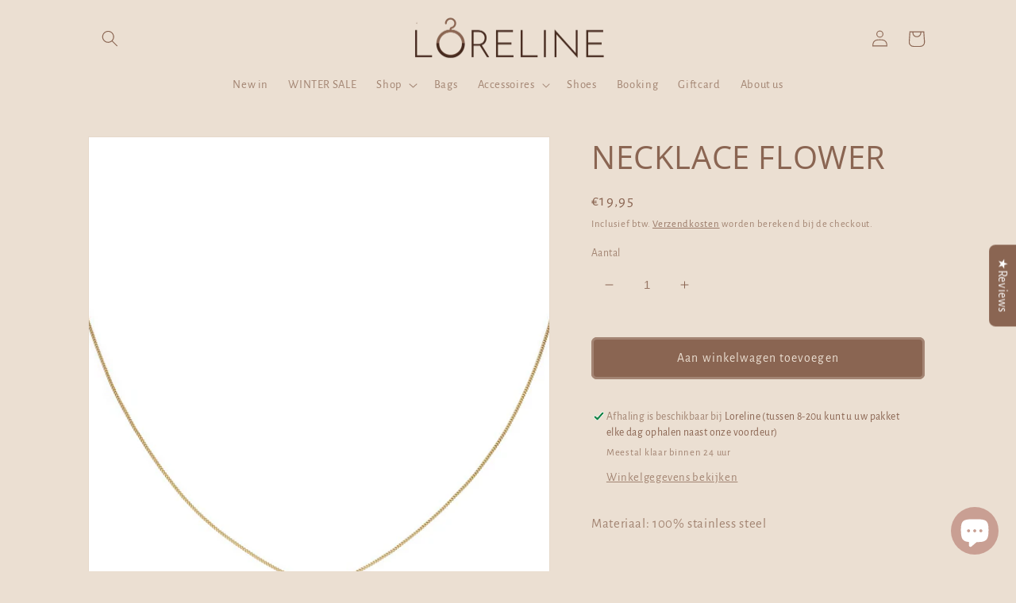

--- FILE ---
content_type: text/javascript; charset=utf-8
request_url: https://loreline.be/products/necklace-flower.js
body_size: -19
content:
{"id":15332676534602,"title":"NECKLACE FLOWER","handle":"necklace-flower","description":"\u003cp\u003eMateriaal: 100% stainless steel\u003c\/p\u003e\n\u003cp\u003e \u003c\/p\u003e","published_at":"2025-12-10T19:19:27+01:00","created_at":"2025-12-10T19:19:25+01:00","vendor":"Loreline","type":"","tags":["jewellery","necklaces","new"],"price":1995,"price_min":1995,"price_max":1995,"available":true,"price_varies":false,"compare_at_price":null,"compare_at_price_min":0,"compare_at_price_max":0,"compare_at_price_varies":false,"variants":[{"id":53566011310410,"title":"Default Title","option1":"Default Title","option2":null,"option3":null,"sku":null,"requires_shipping":true,"taxable":true,"featured_image":null,"available":true,"name":"NECKLACE FLOWER","public_title":null,"options":["Default Title"],"price":1995,"weight":0,"compare_at_price":null,"inventory_management":"shopify","barcode":"11310410","requires_selling_plan":false,"selling_plan_allocations":[]}],"images":["\/\/cdn.shopify.com\/s\/files\/1\/0665\/7867\/8044\/files\/b4ec69a9-988e-4e22-9209-8781cf76a13c.jpg?v=1765390677"],"featured_image":"\/\/cdn.shopify.com\/s\/files\/1\/0665\/7867\/8044\/files\/b4ec69a9-988e-4e22-9209-8781cf76a13c.jpg?v=1765390677","options":[{"name":"Title","position":1,"values":["Default Title"]}],"url":"\/products\/necklace-flower","media":[{"alt":null,"id":56399064826186,"position":1,"preview_image":{"aspect_ratio":0.667,"height":1500,"width":1000,"src":"https:\/\/cdn.shopify.com\/s\/files\/1\/0665\/7867\/8044\/files\/b4ec69a9-988e-4e22-9209-8781cf76a13c.jpg?v=1765390677"},"aspect_ratio":0.667,"height":1500,"media_type":"image","src":"https:\/\/cdn.shopify.com\/s\/files\/1\/0665\/7867\/8044\/files\/b4ec69a9-988e-4e22-9209-8781cf76a13c.jpg?v=1765390677","width":1000}],"requires_selling_plan":false,"selling_plan_groups":[]}